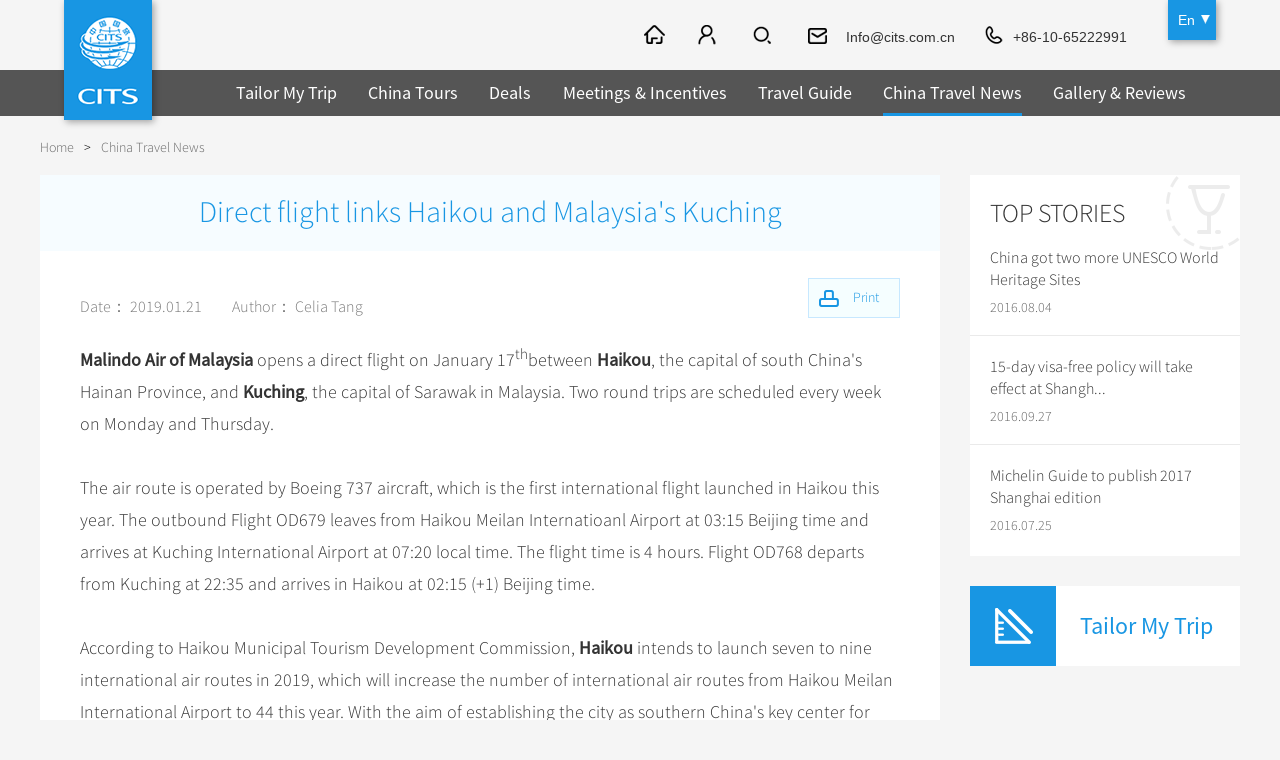

--- FILE ---
content_type: text/html
request_url: https://www.cits.net/china-travel-news/direct-flight-links-haikou-and-malaysias-kuching.html
body_size: 6926
content:
<!doctype html>
<html>
<head>
<meta charset="utf-8">
<meta content="width=device-width, initial-scale=1.0, minimum-scale=1.0, maximum-scale=1.0" name="viewport">
<title>Direct flight links Haikou and Malaysia's Kuching - CITS</title>
<meta name="keywords" content="Direct flight links Haikou and Malaysia Kuching" />
<meta name="description" content="Malindo Air of Malaysia opens a direct flight on January 17thbetween Haikou, the capital of south China's Hainan Province, and Kuching, the capital of Sarawak in Malaysia. " />
<link rel="shortcut icon" href="https://tem2.cits.net/En/images/favicon.png" />
	<script src="https://js2.cits.net/FrontJS.js" type="text/javascript"></script>
<script src="/plus/cits/hits/?type=new&classID=79&ArtiID=8424"></script>
<meta name="applicable-device" content="pc,mobile" />
<link rel="stylesheet" type="text/css" href="https://tem2.cits.net/En/style/index.css" />
<link href="https://tem2.cits.net/En/style/owl.carousel.css" rel="stylesheet"/>
<link rel="stylesheet" type="text/css" href="https://tem2.cits.net/En/style/cp.css" />
<link rel="stylesheet" type="text/css" href="https://tem2.cits.net/En/style/ui-select.css" />
<link type="text/css" rel="stylesheet" href="https://tem2.cits.net/En/style/validationEngine.jquery.css" />
<script type="text/javascript" src="https://tem2.cits.net/En/js/jquery-1.8.3.min.js"></script>
<script type="text/javascript" src="https://tem2.cits.net/En/js/html5shiv.js"></script>
<script type="text/javascript" src="https://tem2.cits.net/En/js/nav.js"></script>
<script type="text/javascript" src="https://tem2.cits.net/En/js/ui-select.js"></script>
<script src="https://tem2.cits.net/En/js/jquery.validationEngine-2.62.js" type="text/javascript"></script>
<script src="https://tem2.cits.net/En/js/jquery.validationEngine-zh_CN.js" type="text/javascript"></script>
<link type="text/css" rel="stylesheet" href="https://tem2.cits.net/En/style/icheck.css" />
<script type="text/javascript" src="https://tem2.cits.net/En/js/icheck.js"></script>
<script src="https://tem2.cits.net/En/js/cits.js" type="text/javascript"></script>
<!-- Facebook Pixel Code -->
<script>
!function(f,b,e,v,n,t,s){if(f.fbq)return;n=f.fbq=function(){n.callMethod?
n.callMethod.apply(n,arguments):n.queue.push(arguments)};if(!f._fbq)f._fbq=n;
n.push=n;n.loaded=!0;n.version='2.0';n.queue=[];t=b.createElement(e);t.async=!0;
t.src=v;s=b.getElementsByTagName(e)[0];s.parentNode.insertBefore(t,s)}(window,
document,'script','https://connect.facebook.net/en_US/fbevents.js');
fbq('init', '1289410694482979'); // Insert your pixel ID here.
fbq('track', 'PageView');
</script>
<noscript><img height="1" width="1" style="display:none"
src="https://www.facebook.com/tr?id=1289410694482979&ev=PageView&noscript=1"
/></noscript>
<!-- DO NOT MODIFY -->
<!-- End Facebook Pixel Code -->
<script type="text/javascript" src="https://tem2.cits.net/En/js/cp_left.js"></script>
	<link type="text/css" rel="stylesheet" href="https://tem2.cits.net/En/Style/23.Css" />
</head>
<body class="in_body">
<header class="header"><div class="logolang">
<div class="logo"><a href="http://www.cits.net/"><img src="https://tem2.cits.net/En/images/logo.gif" alt="China International Travel Service" title="China International Travel Service"/></a></div>
<div class="language" id="language">
<a href="/" class="one">En</a>
<div class="language_ul" id="language_ul">
<a href="/">En</a>
<a href="https://de.cits.net/">DE</a>
<a href="https://fr.cits.net/">FR</a>
<a href="https://es.cits.net/">ES</a>
<a href="https://ru.cits.net/">RU</a>
<a href="https://jp.cits.net/">JP</a>
<a href="https://www.cinaviaggio.com/" target="_blank;">IT</a>
</div>
</div>
</div>
<div class="nav">
<div class="nav_c">
<a href="/" class="ic_home"></a>
<a href="#" class="ic_member" id="ic_member" rel="nofollow"></a>
<span class="ic_search2"><input type="text" placeholder="SEARCH" class="text" id="ss_text" value="Beijing Tour" onclick="DefaultValueFun(this,'Beijing Tour')" /><input type="button" class="btn" id="ss_btn" data="0" /></span>
 <a href="mailto:Info@cits.com.cn" class="ic_email" rel="nofollow">Info@cits.com.cn</a>
<a href="tel:+86-10-65222991" class="ic_phone">+86-10-65222991</a>
</div>
</div>
<div class="fun_nav" style="background:rgba(0,0,0,0.65);">		
<ul class="nav_ul" id="nav_ul">
<li class="nav_li ">
<a href="/tailor-my-trip.html" class="nav_a">Tailor My Trip</a>
</li>
<li class="nav_li ">
<a href="/china-tour/" class="nav_a">China Tours</a>
<span class="jia">+</span><span class="jian">-</span>
<div class="nav_tow_bg" style="background:rgba(0,0,0,0.65);">
<div class="nav_tow">
<div class="tiw_ul ">
<div class="tit"><a href="/china-tour/popular-tours/">Popular Tours</a><span class="jia2">+</span><span class="jian2">-</span></div>
<ul><li class=""><a href="/china-tour/top10/">Top 10 China Tours</a></li>
<li class=""><a href="/china-tour/classic/">Classic China Tours</a></li>
<li class=""><a href="/china-tour/tibet/">Tibet Tours</a></li>
<li class=""><a href="/china-tour/bullet-train/">Bullet Train Tours</a></li>
<li class="li01"><a href="http://www.cits.net/china-tour/luxury/">China Luxury Tours</a></li><li class=""><a href="/china-tour/yunnan/">Yunnan Tours</a></li>
<li class="li01"><a href="/china-tour/no-shopping/">No-shopping Tours</a></li>
</ul>
</div>
	
<div class="tiw_ul ">
<div class="tit"><a href="/china-tour/city-tours/">China City Tours</a><span class="jia2">+</span><span class="jian2">-</span></div>
<ul><li class=""><a href="/china-tour/city-tours/beijing/">Beijing Tours</a></li>
<li class=""><a href="/china-tour/city-tours/guilin/">Guilin Tours</a></li>
<li class=""><a href="/china-tour/city-tours/shanghai/">Shanghai Tours</a></li>
<li class=""><a href="/china-tour/city-tours/xian/">Xi'an Tours</a></li>
<li class="li01"><a href="/china-tour/city-tours/hangzhou/">Hangzhou Tours</a></li>
<li class="li01"><a href="http://www.cits.net/china-tour/city-tours/">More...</a></li></ul>
</div>
	
<div class="tiw_ul ">
<div class="tit"><a href="/china-tour/group-tours/">Group Tours</a><span class="jia2">+</span><span class="jian2">-</span></div>
<ul><li class=""><a href="/china-tour/group-tours/top/">Top Group Tours</a></li>
<li class=""><a href="/china-tour/group-tours/fun/">Fun Group Tours</a></li>
<li class=""><a href="/china-tour/group-tours/tibet/">Tibet & Shangri-la Tours</a></li>
<li class="li01"><a href="/china-tour/group-tours/one-day-tour/">Group One-day Tours</a></li>
</ul>
</div>
	
<div class="tiw_ul  ">
<div class="tit"><a href="/china-tour/themes/">Themes</a><span class="jia2">+</span><span class="jian2">-</span></div>
<ul><li class=""><a href="/china-tour/themes/self-drive/">Self Drive Tours</a></li>
<li class=""><a href="/china-tour/themes/silk-road/">Silk Road Tours</a></li>
<li class=""><a href="/china-tour/themes/yangtze/">Yangtze Tours</a></li>
<li class=""><a href="/china-tour/themes/student/">Student Tours</a></li>
<li class=""><a href="/china-tour/themes/hiking-bicycling/">Hiking & Bicycling Tours</a></li>
<li class=""><a href="/china-tour/themes/panda/">Panda Tours</a></li>
<li class=""><a href="/china-tour/themes/trans-mongolian/">Trans-Mongolian Train Tours</a></li>
<li class=""><a href="/china-tour/themes/ethnic/">Ethnic Minorities Tours</a></li>
<li class="li01"><a href="/china-tour/themes/family/">Family Tours</a></li>
<li class="li01"><a href="http://www.cits.net/china-tour/themes/">More...</a></li></ul>
</div>
<div class="tiw_ul li01">
<div class="tit"><a href="/china-tour/trans-siberian-trains/">Train</a><span class="jia2">+</span><span class="jian2">-</span></div>
<ul><li class=""><a href="/china-tour/trans-siberian-trains/">Trans-Siberian Trains Tickets</a></li>
<li class="li01"><a href="/china-tour/china-domestic-trains/">China Trains Tickets</a></li>
</ul>
</div>
	
</div>	
</div>
</li>
<li class="nav_li ">
<a href="/deals/" class="nav_a">Deals</a>
</li>
<li class="nav_li ">
<a href="/meetings-incentives/" class="nav_a">Meetings & Incentives</a>
</li>
<li class="nav_li ">
<a href="/china-travel-guide/" class="nav_a">Travel Guide</a>
<span class="jia">+</span><span class="jian">-</span>
<div class="nav_tow_bg" style="background:rgba(0,0,0,0.65);">
<div class="nav_tow"><div class="tiw_ul">
<div class="tit"><a href="http://www.cits.net/china-travel-guide/">City Travel Guide</a><span class="jia2">+</span><span class="jian2">-</span></div>
<ul><li class=""><a href="/china-travel-guide/beijing/">Beijing</a></li>
	<li class=""><a href="/china-travel-guide/shanghai/">Shanghai</a></li>
	<li class=""><a href="/china-travel-guide/guilin/">Guilin</a></li>
	<li class=""><a href="/china-travel-guide/suzhou/">Suzhou</a></li>
	<li class="li01"><a href="/china-travel-guide/hangzhou/">Hangzhou</a></li>
<li class="li01"><a href="http://www.cits.net/china-travel-guide/">All Cities</a></li>
	</ul>
</div>
<div class="tiw_ul ">
<div class="tit"><a href="/china-travel-guide/culture/">Chinese Culture</a><span class="jia2">+</span><span class="jian2">-</span></div>
<ul><li class=""><a href="/china-travel-guide/folk-customs/">Folk Customs</a></li>
<li class=""><a href="/china-travel-guide/art/">Arts</a></li>
<li class=""><a href="/china-travel-guide/festival/">Festivals</a></li>
<li class=""><a href="/china-travel-guide/music-dance-opera/">Music, Dance & Opera</a></li>
<li class=""><a href="/china-travel-guide/food-drink/">Food & Drink</a></li>
<li class=""><a href="/china-travel-guide/sport-entertainment/">Sports & Entertainment</a></li>
<li class=""><a href="/china-travel-guide/clothing-accessories/">Clothing & Accessories</a></li>
<li class=""><a href="/china-travel-guide/architecture/">Architecture</a></li>
<li class="li01"><a href="/china-travel-guide/other-culture/">Other</a></li>
</ul>
</div>
	
<div class="tiw_ul  ">
<div class="tit"><a href="/china-travel-guide/hot/">What’s Hot?</a><span class="jia2">+</span><span class="jian2">-</span></div>
<ul><li class=""><a href="/china-travel-guide/world-heritage-sites/">World Heritage Sites in China</a></li>
<li class=""><a href="/china-travel-guide/tea/">Chinese Tea</a></li>
<li class=""><a href="/china-travel-guide/zodiac/">Chinese Zodiac</a></li>
<li class=""><a href="/china-travel-guide/chinese-ethnic-groups/">Chinese Ethnic Groups</a></li>
<li class=""><a href="/china-travel-guide/garden/">Chinese Garden</a></li>
<li class="li01"><a href="/china-travel-guide/events-in-china/">Events in China</a></li>
</ul>
</div>
	
<div class="tiw_ul li01">
<div class="tit"><a href="/chinese-visa-center/">Chinese Visa</a></div>
</div>
</div>	
</div>
</li>
<li class="nav_li one">
<a href="/china-travel-news/" class="nav_a">China Travel News</a>
<span class="jia">+</span><span class="jian">-</span>
<div class="nav_tow_bg" style="background:rgba(0,0,0,0.65);">
<div class="nav_tow">
<div class="tiw_ul ">
<div class="tit"><a href="/china-travel-news/destination/">Destinations</a></div>
</div>
	
<div class="tiw_ul ">
<div class="tit"><a href="/china-travel-news/festival/">Festivals & Events</a></div>
</div>
	
<div class="tiw_ul ">
<div class="tit"><a href="/china-travel-news/airline/">Flights & Trains</a></div>
</div>
	
<div class="tiw_ul li01">
<div class="tit"><a href="/china-travel-news/attraction/">Attractions</a></div>
</div>
	
</div>	
</div>
</li>
<li class="nav_li ">
<a href="/gallery-reviews/" class="nav_a">Gallery & Reviews</a>
</li>
</ul>
<div class="mbnav_bg"><div class="mbnav"><div class="a"><b class="b1"></b><b class="b2"></b><b class="b3"></b></div><div class="b"><b class="b1"></b><b class="b2"></b></div></div></div>
</div>
<div class="clear"></div>
</header>
<section class="in_banner"><div class="top54"></div></section>
<section class="location"><div class="location_con"><a href="https://www.cits.net/">Home</a><span>></span><a  href="https://www.cits.net/china-travel-news/">China Travel News</a></div></section>
<section class="cp_content">
	<div class="cp_list_l">		
		<div class="zx_wh_con news_zz_con">
			<h1>Direct flight links Haikou and Malaysia's Kuching</h1>
			<div class="main">
			<a href="#" onclick="print_content2();return false;" class="Print Print2">Print</a>
			<div class="txt">
			<div class="p_box">
			<span>Date： 2019.01.21</span>
			<span>Author： Celia Tang</span>
			
			</div>
			<a href="#" onclick="print_content2();return false;" class="Print Print1">Print</a>
			 </div>
			<div id="_content" class="text"><p>
				<strong>Malindo Air of Malaysia </strong>opens a direct flight on January 17<sup>th</sup>between <strong>Haikou</strong>, the capital of south China's Hainan Province, and <strong>Kuching</strong>, the capital of Sarawak in Malaysia. Two round trips are scheduled every week on Monday and Thursday.</p>
			<p>
				&nbsp;</p>
			<p>
				The air route is operated by Boeing 737 aircraft, which is the first international flight launched in Haikou this year. The outbound Flight OD679 leaves from Haikou Meilan Internatioanl Airport at 03:15 Beijing time and arrives at Kuching International Airport at 07:20 local time. The flight time is 4 hours. Flight OD768 departs from Kuching at 22:35 and arrives in Haikou at 02:15 (+1) Beijing time.</p>
			<p>
				&nbsp;</p>
			<p>
				According to Haikou Municipal Tourism Development Commission, <strong>Haikou </strong>intends to launch seven to nine international air routes in 2019, which will increase the number of international air routes from Haikou Meilan International Airport to 44 this year. With the aim of establishing the city as southern China's key center for tourism, Haikou is extending its premium and all-embracing service to visitors around the world.</p>
			</div>
			
			</div>
			<script language="javascript">document.write('<scr'+'ipt src="https://www.cits.net/TemResolve/?TemPresolveId=99&id=8424&publicvar=1&ObjI=-1&charset=UTF-8&timecache='+Math.random()+'&view=html" charset="UTF-8" name="SYCms_Tem_PageList" language="javascript"></scr'+'ipt>');</script>
		</div>
				
	</div>
	<div class="cp_list_r cp_list_r_feat zx_wh_r_feat">
		<div class="qt_r_new">
		<div class="bt">TOP STORIES</div>
		<ul>
		<li class=""><a href="/china-travel-news/china-got-two-more-unesco-world-heritage-sites.html">China got two more UNESCO World Heritage Sites</a><span>2016.08.04</span></li><li class=""><a href="/china-travel-news/15-day-visa-free-policy-will-take-effect-at-shanghai-port.html">15-day visa-free policy will take effect at Shangh...</a><span>2016.09.27</span></li><li class="nobor"><a href="/china-travel-news/michelin-guide-to-publish-2017-shanghai-edition.html">Michelin Guide to publish 2017 Shanghai edition</a><span>2016.07.25</span></li>
		</ul>
		</div>
		
		<script type="text/javascript" src="/Plus/Cits/Cits_BrowseLog/MyBrowseLog.aspx?classid=1"></script>
		<div class="cp_r_con cp_r_trip"><a href="/tailor-my-trip.html">Tailor My Trip</a></div>		
		
		<div class="cp_r_con cp_r_ann">
			
			<a href="/tailor-my-trip.html" class="ann_trip"><span>Tailor My Trip</span></a>
			<a href="#" class="ann_message" onClick="phone_search('.cp_r_quick','phone_cp_quick');return false;"><span>Leave a message</span></a>
			<div class="tc_bg"><a href="#" class="gb" onClick="phone_out();return false;"></a></div>
			
			<div class="clear"></div>
		</div>
		
	</div>
	<div class="clear"></div>
</section>
<section class="footer_rsc footer_rsc_new">
<div class="footer_rsc_bg">
<div class="rsc_ul"><div class="rsc_l">Related News:</div><div class="rsc_r">
<a href="http://www.cits.net/china-travel-news/the-worlds-largest-single-duty-free-store-to-be-opened-in-haikou.html">The world's largest single duty-free store to be opened in Haikou</a><a href="http://www.cits.net/china-travel-news/hong-kong-ends-mandatory-quarantine-for-arrivals.html">Hong Kong ends mandatory quarantine for arrivals</a><a href="http://www.cits.net/china-travel-news/shanghai-disneyland-opened-a-new-vr-entertainment-center.html">Shanghai Disneyland opened a new VR entertainment center</a><a href="http://www.cits.net/china-travel-news/new-flight-between-abu-dhabi-and-guangzhou-to-open-in-october-.html">New flight between Abu Dhabi and Guangzhou to open in October </a></div></div>
<div class="rsc_ul"><div class="rsc_l">Travel News:</div><div class="rsc_r"><a href="http://www.cits.net/china-travel-news/receiving-type-certification-the-first-c919-large-passenger-aircraft-to-be-delivered-this-year.html">Receiving type certification, the first C919 large passenger aircraft to be delivered this year</a><a href="http://www.cits.net/china-travel-news/new-flight-between-abu-dhabi-and-guangzhou-to-open-in-october-.html">New flight between Abu Dhabi and Guangzhou to open in October </a><a href="http://www.cits.net/china-travel-news/china-uk-direct-flights-officially-resumed.html">China-UK direct flights officially resumed</a><a href="http://www.cits.net/china-travel-news/air-china-to-launch-new-direct-flight-from-nur-sultan-to-chengdu.html">Air China to launch new direct flight from Nur-Sultan to Chengdu</a><a href="http://www.cits.net/china-travel-news/china-eastern-starts-new-flight-connecting-shanghai-xian-shigatse-.html">China Eastern starts new flight connecting Shanghai, Xi’an, Shigatse </a><a href="http://www.cits.net/china-travel-news/direct-flights-between-chengdu-and-los-angeles-launched.html">Direct flights between Chengdu and Los Angeles launched</a><a href="http://www.cits.net/china-travel-news/new-flight-between-yinchuan-and-phuket-to-launch.html">New flight between Yinchuan and Phuket to launch</a><a href="http://www.cits.net/china-travel-news/new-air-route-to-link-changzhou-and-macau.html">New Air Route to Link Changzhou and Macau</a><a href="http://www.cits.net/china-travel-news/new-high-speed-rail-between-shanghai-and-kunming-to-operate.html">New high-speed rail between Shanghai and Kunming to operate</a><a href="http://www.cits.net/china-travel-news/air-asia-to-launch-non-stop-flights-between-chongqing-and-bangkok.html">Air Asia to Launch Non-stop Flights between Chongqing and Bangkok</a><a href="http://www.cits.net/china-travel-news/swiss-international-airlines-launched-direct-flights-between-zurich-and-beijing.html">Swiss International Airlines Launched Direct Flights between Zurich and Beijing</a><a href="http://www.cits.net/china-travel-news/new-flights-to-be-launched-from-wuhan-to-singapore-and-shizuoka.html">New Flights to be Launched from Wuhan to Singapore and Shizuoka</a></div></div>
<div class="rsc_ul"><div class="rsc_l">Travel Guide:</div><div class="rsc_r"><a href="http://www.cits.net/china-travel-guide/hongkong/hong-kong-palace-museum-a-new-cultural-landmark-of-hong-kong.html">Hong Kong Palace Museum: A new cultural landmark of Hong Kong</a><a href="http://www.cits.net/china-travel-guide/the-chinese-traditional-idea-of-health-preservation.html">The Chinese Traditional Idea of Health Preservation</a><a href="http://www.cits.net/china-travel-guide/the-19th-asian-games-hangzhou-2022-.html">The 19th Asian Games Hangzhou 2022 </a><a href="http://www.cits.net/china-travel-guide/quanzhou-emporium-of-the-world-in-song-yuan-china.html">Quanzhou, Emporium of the World in Song-Yuan China</a><a href="http://www.cits.net/china-travel-guide/zodiac-sign-of-the-dragon-fifth-of-the-chinese-zodiac.html">Zodiac Sign of the Dragon, Fifth of the Chinese Zodiac</a><a href="http://www.cits.net/china-travel-guide/zodiac-sign-of-the-rabbit-forth-of-the-chinese-zodiac.html">Zodiac Sign of the Rabbit, Forth of the Chinese Zodiac</a><a href="http://www.cits.net/china-travel-guide/four-mythological-creatures-in-china.html">Four Mythological Creatures in China</a><a href="http://www.cits.net/china-travel-guide/zodiac-sign-of-the-goat-eighth-of-the-chinese-zodiac.html">Zodiac Sign of the Goat, Eighth of the Chinese Zodiac</a></div></div>
<div class="rsc_ul"><div class="rsc_l">Tourist Routes:</div><div class="rsc_r"><a href="http://www.cits.net/china-tour/p206.html">Family Fun Tour in China</a><a href="http://www.cits.net/china-tour/c212.html">Walking Tour of Shanghai’s Former French Concession - Private Tour</a><a href="http://www.cits.net/china-tour/p205.html">China Architecture Tour</a><a href="http://www.cits.net/china-tour/c211.html">Xi’an Famen Temple & Yuanjiacun Ancient Town Tour - Private Tour</a><a href="http://www.cits.net/china-tour/p002.html">China Best Selection Tour</a><a href="http://www.cits.net/china-tour/p005.html">Spirit of China</a><a href="http://www.cits.net/china-tour/p001.html">China Golden Triangle Tour</a><a href="http://www.cits.net/china-tour/p029.html">Holy Tibet Tour</a></div></div>
<div class="rsc_ul rsc_ul_nob"><div class="rsc_l">Featured advice:</div><div class="rsc_r"><a href="http://www.cits.net/china-travel-guide/lhasa/">Lhasa Travel Guide</a><a href="http://www.cits.net/china-tour/city-tours/taishan/">Taishan Tourist Information</a><a href="http://www.cits.net/china-tour/city-tours/xian/">Xi'an vacation packages</a><a href="http://www.cits.net/china-tour/city-tours/huangshan/">Huangshan tours</a><a href="http://www.cits.net/china-travel-guide/lanzhou/dinning.html">Lanzhou Food</a><a href="http://www.cits.net/china-tour/city-tours/xian/">Classic Xi'an Tours</a><a href="http://www.cits.net/china-tour/city-tours/shanghai/">Shanghai group tours</a><a href="http://www.cits.net/china-tour/city-tours/huangshan/">Huangshan Travel Guide</a><a href="http://www.cits.net/china-tour/city-tours/sanya/">Sanya Travel Tips</a><a href="http://www.cits.net/china-tour/city-tours/huangshan/">Huangshan Tourist Information</a></div></div>
</div>
</section>
<footer class="footer footer2">
	<div class="footer_bg2">
		<div class="bottom_nav">
		<div class="nav_con">
		<div class="h3"><a href="/about/">About CITS</a></div>
		<ul><li><a href="/about/contact-us.dhtml">Contact Us</a></li>
							<li><a href="/faq/">FAQ</a></li>
							<li><a href="/terms-of-condition.html">Terms and Conditions</a></li>
							<li><a href="/privacy.html">Privacy Policy</a></li>
							<li><a href="/advertise.html">Advertise</a></li>
							<li><a href="/sitemap.html">Site Map</a></li>
							<li><a href="/links.html">Links</a></li>
							</ul>
		</div><div class="nav_con">
		<div class="h3"><a href="/china-tour/">China Tours</a></div>
		<ul><li><a href="/china-tour/top10/">Top 10 Tours</a></li>
							<li><a href="/china-tour/tibet/">Tibet Tours </a></li>
							<li><a href="/china-tour/city-tours/beijing/">Great Wall Tours</a></li>
							<li><a href="/china-tour/bullet-train/">Travel by Bullet Trains</a></li>
							<li><a href="/china-tour/themes/student/">Student Group Tours</a></li>
							<li><a href="/china-henan-tours/">Henan Tours</a></li>
							</ul>
		</div><div class="nav_con">
		<div class="h3"><a href="/china-tour/city-tours/">City Tours</a></div>
		<ul><li><a href="/china-tour/city-tours/beijing/">Beijing Tours</a></li>
							<li><a href="/china-tour/city-tours/xian/">Xi'an Tours</a></li>
							<li><a href="/china-tour/city-tours/shanghai/">Shanghai Tours</a></li>
							<li><a href="/china-tour/city-tours/guilin/">Guilin Tours</a></li>
							<li><a href="/china-tour/city-tours/chengdu/">Chengdu Tours</a></li>
							<li><a href="/china-tour/city-tours/datong/">Datong & Pingyao Tours</a></li>
							<li><a href="/china-tour/city-tours/Lhasa/">Lhasa Tours</a></li>
							</ul>
		</div><div class="nav_con">
		<div class="h3"><a href="/china-travel-guide/">China Travel Guide</a></div>
		<ul><li><a href="/china-travel-guide/beijing/">Beijing Travel Guide</a></li>
							<li><a href="/china-travel-guide/shanghai/">Shanghai Travel Guide</a></li>
							<li><a href="/china-travel-guide/guilin/">Guilin Travel Guide</a></li>
							<li><a href="/china-travel-guide/folk-customs/">Folk Customs</a></li>
							<li><a href="/china-travel-guide/festival/">Festivals</a></li>
							<li><a href="/china-travel-guide/tea/">Chinese Tea</a></li>
							<li><a href="/china-travel-guide/zodiac/">Chinese Zodiac</a></li>
							</ul>
		</div><div class="nav_con">
		<div class="h3"><a href="">Other Service</a></div>
		<ul><li><a href="/china-tour/trans-siberian-trains/">Trans-Siberian Trains</a></li>
							<li><a href="/meetings-incentives/incentive-travel/">Incentive Travel</a></li>
							<li><a href="/meetings-incentives/conferences-meetings/">Conferences & Meetings</a></li>
							<li><a href="/chinese-visa-center/">Chinese Visa</a></li>
							</ul>
		</div>
		</div>
		<div class="share">
		<a href="https://www.facebook.com/CITSTravel/" rel="nofollow"><img src="https://pic2.cits.net/Images/2016/6/2/152946665e41f5262-c.png" alt="Facebook" titel="Facebook" /></a><a href="https://twitter.com/CITS_Tours" rel="nofollow"><img src="https://pic2.cits.net/Images/2016/6/2/153083445f205d08-0.png" alt="推特" titel="推特" /></a><a href="https://www.linkedin.com/company/2273746?trk=vsrp_companies_res_name&trkInfo=VSRPsearchId%3A2701344011467788116601%2CVSRPtargetId%3A2273746%2CVSRPcmpt%3Aprimary" rel="nofollow"><img src="https://pic2.cits.net/Images/2016/7/14/1133476053f9d756c-0.png" alt="in" titel="in" /></a><a href="https://www.instagram.com/citstravel/" rel="nofollow"><img src="https://pic2.cits.net/Images/2016/7/14/113618436db280192-b.png" alt="instagram" titel="instagram" /></a><a href="https://www.tripadvisor.com/Attraction_Review-g294212-d7275858-Reviews-China_International_Travel_Service_Day_Tour-Beijing.html" rel="nofollow"><img src="https://pic2.cits.net/Images/2016/7/14/11369503c1d9644c-9.png" alt="猫头鹰" titel="猫头鹰" /></a>
		</div>
		<div class="ico"><p>
			&copy; 1998-2022 China international travel service co., LTD. All rights reserved <a href="https://beian.miit.gov.cn" style="color: #fff;" target="_blank">京ICP备2022011686号-14</a></p>
		</div>
		<script>
		  (function(i,s,o,g,r,a,m){i['GoogleAnalyticsObject']=r;i[r]=i[r]||function(){
		  (i[r].q=i[r].q||[]).push(arguments)},i[r].l=1*new Date();a=s.createElement(o),
		  m=s.getElementsByTagName(o)[0];a.async=1;a.src=g;m.parentNode.insertBefore(a,m)
		  })(window,document,'script','https://www.google-analytics.com/analytics.js','ga');
		
		  ga('create', 'UA-19433787-1', 'auto');
		  ga('send', 'pageview');
		
		</script>
		
		
		
		
		
		
	</div>
</footer>
<script src="/plus/hits/?type=0&classID=79&ArtiID=8424"></script>
</body>
</html>


--- FILE ---
content_type: text/html; charset=utf-8
request_url: https://www.cits.net/TemResolve/?TemPresolveId=99&id=8424&publicvar=1&ObjI=-1&charset=UTF-8&timecache=0.3632877198982658&view=html
body_size: 533
content:
document.write("<div class=\"like\">\r\n            	<h2>You Might Like<\/h2>\r\n<ul>\r\n               <li class=\"\"><a href=\"\/chinese-visa-center\/HagueNetherlands.html\">Hague,Netherlands<\/a><\/li><li class=\"\"><a href=\"\/china-tour\/city-tours\/sanya\/\">Sanya: visa-free island<\/a><\/li><li class=\"\"><a href=\"\">Submit documents at the center and collect fingerprints<\/a><\/li><li class=\"\"><a href=\"\/china-travel-guide\/xian\/museum-of-qin-terracotta-warriors-and-horses.html\">Museum of Qin Terracotta Warriors and Horses<\/a><\/li><li class=\"li\"><a href=\"\">Collect visa at the center and plan your China trip<\/a><\/li>\r\n<\/ul>\r\n            <\/div>");

--- FILE ---
content_type: application/javascript
request_url: https://js2.cits.net/option.js
body_size: 1243
content:
function AllOptions(fromObj) {
    var fromObjOptions = fromObj.options;
    var str = "";
    for (var i = 0; i < fromObjOptions.length; i++) {
        str += fromObjOptions[i].value + ",";
    }
    document.getElementById('actvalue').value = str;
}

function moveLeftOrRight(fromObj, toObj) {
    var fromObjOptions = fromObj.options;
    for (var i = 0; i < fromObjOptions.length; i++) {
        if (fromObjOptions[i].selected) {
            toObj.appendChild(fromObjOptions[i]);
            i--;
        }
    }
  //  resetAutoWidth(fromObj);
 //   resetAutoWidth(toObj);
}

function moveLeftOrRightAll(fromObj, toObj) {
    var fromObjOptions = fromObj.options;
    if (fromObjOptions.length > 1000) {
        //if(!confirm("Are you sure to move options?")) return false;
    }
    for (var i = 0; i < fromObjOptions.length; i++) {
        fromObjOptions[0].selected = true;
        toObj.appendChild(fromObjOptions[i]);
        i--;
    }
    //resetAutoWidth(fromObj);
    //resetAutoWidth(toObj);
}

function moveUp(selectObj) {
    var theObjOptions = selectObj.options;
    for (var i = 1; i < theObjOptions.length; i++) {
        if (theObjOptions[i].selected && !theObjOptions[i - 1].selected) {
            swapOptionProperties(theObjOptions[i], theObjOptions[i - 1]);
        }
    }
}

function moveDown(selectObj) {
    var theObjOptions = selectObj.options;
    for (var i = theObjOptions.length - 2; i > -1; i--) {
        if (theObjOptions[i].selected && !theObjOptions[i + 1].selected) {
            swapOptionProperties(theObjOptions[i], theObjOptions[i + 1]);
        }
    }
}

function moveToTop(selectObj) {
    var theObjOptions = selectObj.options;
    var oOption = null;
    for (var i = 0; i < theObjOptions.length; i++) {
        if (theObjOptions[i].selected && oOption) {
            selectObj.insertBefore(theObjOptions[i], oOption);
        }
        else if (!oOption && !theObjOptions[i].selected) {
            oOption = theObjOptions[i];
        }
    }
}

function moveToBottom(selectObj) {
    var theObjOptions = selectObj.options;
    var oOption = null;
    for (var i = theObjOptions.length - 1; i > -1; i--) {
        if (theObjOptions[i].selected) {
            if (oOption) {
                oOption = selectObj.insertBefore(theObjOptions[i], oOption);
            }
            else oOption = selectObj.appendChild(theObjOptions[i]);
        }
    }

}

function selectAllOption(selectObj) {
    var theObjOptions = selectObj.options;
    for (var i = 0; i < theObjOptions.length; i++) {
        theObjOptions[0].selected = true;
    }
}

/* private function */
function swapOptionProperties(option1, option2) {
    //option1.swapNode(option2);
    var tempStr = option1.value;
    option1.value = option2.value;
    option2.value = tempStr;
    tempStr = option1.text;
    option1.text = option2.text;
    option2.text = tempStr;
    tempStr = option1.selected;
    option1.selected = option2.selected;
    option2.selected = tempStr;
}
//删除所有
function DelValue(obj) {
	if(obj.options.length>0){
		while(obj.selectedIndex!=-1){
			obj.options[obj.selectedIndex] = null;
		}
		obj.options.length=0;
	}
}

function DelSelectValue(obj) {
    if (obj.options.length > 0) {
        if (obj.selectedIndex != -1) {
            obj.options[obj.selectedIndex] = null;
            if (obj.options.length - 1 < 0) {
                obj.options.length = 0;
            } else {
                //obj.options.length = obj.options.length - 1;
            }
        }
    }
}

function addItem(aList, aText, aValue, SelectedaValue) {
    try{
	    var aOption = new Option(aText, aValue);
	    aList.options[aList.options.length] = aOption;
	    if (SelectedaValue) {
	        if (SelectedaValue == aValue) {
	            aList.selectedIndex = aList.options.length - 1;
	        }
	    }
	}catch(e)
	{}
}

--- FILE ---
content_type: application/javascript
request_url: https://js2.cits.net/Setup_Config.js?Time=0.4226200569967129
body_size: 831
content:
var Setup_Config={'WebName':'CITS','WebUrl':'https:\/\/www.cits.net\/','WebTitle':'CITS - China International Travel Service, Head Office, China Travel','WebKeywords':'China Travel Service, China Travel Agency, China travel,China trip , China tour, China group tours, China hotels, China flights, China visa','WebDescription':'CITS, since 1954, is a leading enterprise in China travel industry, an all-inclusive tour operator for booking holiday packages & customizing your trip','CopyRight':'<p>\r\n	&copy; 1998-2017 China International Travel Service Limited, Head Office. All rights reserved <a href=\"https:\/\/beian.miit.gov.cn\" style=\"color: #fff;\" target=\"_blank\">京ICP备2022011686号-14<\/a><\/p>\r\n','ICPRecordNumber':'京ICP证060955号','BadWords':'','CutPicPath':'\/pic\/?src=','UpFilePath':'\/UpLoadFile\/','UpFileExt':'jpg|gif|bmp|png','UpFileSize':'10485760','WaterMark':'2','WaterMark_WH':'50','WaterMark_Word':'www.sycms.com|宋体|12|FF0000|2','WaterMark_Pic':'{app}\/UpLoadFile\/Images\/2018\/6\/27\/113944811143d9e59-c.png|5',"":""}